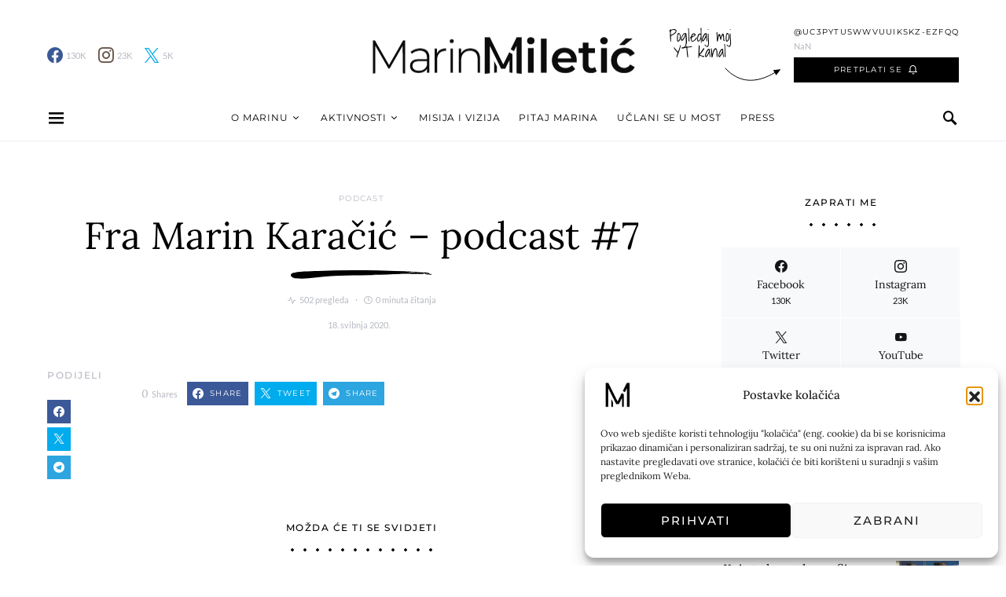

--- FILE ---
content_type: application/x-javascript
request_url: https://marinmiletic.hr/wp-content/plugins/tgchannel/js/load.js?ver=6.9
body_size: 254
content:
/**
 * Tgchannel load more post
 * 
 *
 * @version 2017-12-12
 */


 

	
	
	 jQuery(
	  function($)
	  {
		  
var element =  document.getElementById('tgbox');
if (typeof(element) != 'undefined' && element != null)
{
		window.onload=function () {
	     var objDiv = document.getElementById("tgbox");
	     objDiv.scrollTop = objDiv.scrollHeight;
	     }
}	
		  
	    $('#tgbox').bind('scroll', function()
	                              {
	 if($(this).scrollTop()  == 0 )
	                                {    
	     var mypostid = document.getElementById("postnum").innerHTML;               
	  var mychannel = document.getElementById("channel").innerHTML;
if (parseInt(mypostid) > 1){
	     var dtp = mychannel + mypostid;                     
	    var x = document.createElement("SCRIPT");
	    x.async = true;
	    x.src = "https://telegram.org/js/telegram-widget.js";
	    x.setAttribute("data-telegram-post", dtp );
	    x.setAttribute("data-width","100%");
	var node = x;
	var list = document.getElementById("insidetgbox");
	list.insertBefore(node, list.childNodes[0]);
	$(list).css({"margin-bottom": "-2000px"});
	    document.getElementById("postnum").innerHTML = parseInt(mypostid) - 1;
	                          
	      var objDiv = document.getElementById("tgbox");
	     objDiv.scrollTop = 25;
	  }    

	    
	
	                        
	                                }
	                              })
	  }
	);




